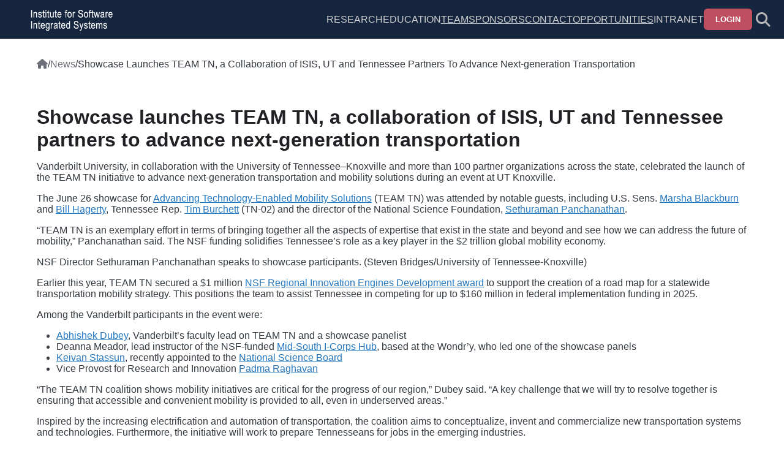

--- FILE ---
content_type: text/html; charset=UTF-8
request_url: https://isis.vanderbilt.edu/news/showcase-launches-team-tn-collaboration-isis-ut-and-tennessee-partners-advance-next-generation
body_size: 6120
content:
<!DOCTYPE html>
<html lang="en" dir="ltr">
  <head>
    <meta charset="utf-8" />
<script async src="https://www.googletagmanager.com/gtag/js?id=G-6XRDN1DZR9"></script>
<script>window.dataLayer = window.dataLayer || [];function gtag(){dataLayer.push(arguments)};gtag("js", new Date());gtag("set", "developer_id.dMDhkMT", true);gtag("config", "G-6XRDN1DZR9", {"groups":"default","page_placeholder":"PLACEHOLDER_page_location"});</script>
<meta name="Generator" content="Drupal 10 (https://www.drupal.org)" />
<meta name="MobileOptimized" content="width" />
<meta name="HandheldFriendly" content="true" />
<meta name="viewport" content="width=device-width, initial-scale=1.0" />
<link rel="icon" href="/sites/isis.vanderbilt.edu/files/favicon.ico" type="image/vnd.microsoft.icon" />
<link rel="canonical" href="https://isis.vanderbilt.edu/news/showcase-launches-team-tn-collaboration-isis-ut-and-tennessee-partners-advance-next-generation" />
<link rel="shortlink" href="https://isis.vanderbilt.edu/node/214" />

    <title>Showcase launches TEAM TN, a collaboration of ISIS, UT and Tennessee partners to advance next-generation transportation | ISIS Website</title>
    <link rel="stylesheet" media="all" href="/sites/isis.vanderbilt.edu/files/css/css_GRkcdnqOB7rHNNA-OK2oiwK0tBh2jRhuIchJBzZERnM.css?delta=0&amp;language=en&amp;theme=isis_refactor&amp;include=eJzLLM4sji9KTUtMLskv0k_PyU9KzNEtLqnMycxL1ymuLC5JzdVPSixOBQBI9g_g" />
<link rel="stylesheet" media="all" href="/sites/isis.vanderbilt.edu/files/css/css_fBwxHZD7eG1zjF8e97Z2QYrNihrysQuV9vksDPhkwR8.css?delta=1&amp;language=en&amp;theme=isis_refactor&amp;include=eJzLLM4sji9KTUtMLskv0k_PyU9KzNEtLqnMycxL1ymuLC5JzdVPSixOBQBI9g_g" />

    
  </head>
  <body>
        <a href="#main-content" class="visually-hidden focusable">
      Skip to main content
    </a>
    
      <div class="dialog-off-canvas-main-canvas" data-off-canvas-main-canvas>
    

<div class="container" id="container">
        


<header class="header isis-header">
    <div class="header__search-container header__search-container--hidden" id="header__search-container">
    <div class="header__search">
      <form class="header__search-form" action="/search" method="get">
        <i aria-hidden="true" class="header__search-icon fas fa-search"></i>
        <input class="header__search-input" id="header__search-input" name="query" placeholder="Search">
      </form>
      <button aria-label="Dismiss search" class="header__search-dismiss" id="header__search-dismiss">
        <i aria-hidden="true" class="navbar__search-dismiss fas fa-times"></i>
      </button>
    </div>
  </div>

  <div class="header__left">
    <button class="header__icon header__icon--drawer" id="header__toggle-drawer" aria-label="Show site menu" aria-expanded="false" aria-haspopup="true" aria-controls="drawer-menu" tabindex="0" data-drawer-toggle="drawer-menu">
      <i aria-hidden="true" class="fa-solid fa-bars"></i>
    </button>
    <a class="header__title" href="/" aria-label="ISIS homepage">
      <div class="header__logo" role="img" aria-label="ISIS logo"></div>
    </a>
  </div>
  <div class="header__right">
      <div>
    <nav role="navigation" aria-labelledby="block-isis-refactor-horizontalmenu-menu" id="block-isis-refactor-horizontalmenu">
            
  <h2 class="visually-hidden" id="block-isis-refactor-horizontalmenu-menu">Horizontal Menu</h2>
  

        


              <ul class="header-menu" role="menubar">
                                  <li class="header-menu__item header-menu__item--sub" role="menuitem" aria-haspopup="true" tabindex="0">
                                            Research
                          <ul class="header-menu__dropdown" aria-hidden="true">
                                  <li class="header-menu__item" role="menuitem" aria-haspopup="false" >
                                <a href="/research" class="header-menu__link" tabindex="0" data-drupal-link-system-path="research">Areas</a>
                  </li>
                                    <li class="header-menu__item" role="menuitem" aria-haspopup="false" >
                                <a href="/projects" class="header-menu__link" tabindex="0">Projects</a>
                  </li>
                                    <li class="header-menu__item" role="menuitem" aria-haspopup="false" >
                                <a href="/publications" class="header-menu__link" tabindex="0" data-drupal-link-system-path="publications">Publications</a>
                  </li>
                                    <li class="header-menu__item" role="menuitem" aria-haspopup="false" >
                                <a href="https://www.isis.vanderbilt.edu/ncae" class="header-menu__link" tabindex="0">NSA Center of Academic Excellence</a>
                  </li>
              </ul>
  
                  </li>
                                    <li class="header-menu__item header-menu__item--sub" role="menuitem" aria-haspopup="true" tabindex="0">
                                            Education
                          <ul class="header-menu__dropdown" aria-hidden="true">
                                  <li class="header-menu__item" role="menuitem" aria-haspopup="false" >
                                <a href="/Prospective-Students" class="header-menu__link" tabindex="0">Prospective Students</a>
                  </li>
                                    <li class="header-menu__item" role="menuitem" aria-haspopup="false" >
                                <a href="/internships" class="header-menu__link" tabindex="0">Summer Program Info</a>
                  </li>
              </ul>
  
                  </li>
                                    <li class="header-menu__item" role="menuitem" aria-haspopup="false" >
                                <a href="/team" class="header-menu__link" tabindex="0">Team</a>
                  </li>
                                    <li class="header-menu__item" role="menuitem" aria-haspopup="false" >
                                <a href="/sponsors" class="header-menu__link" tabindex="0">Sponsors</a>
                  </li>
                                    <li class="header-menu__item" role="menuitem" aria-haspopup="false" >
                                <a href="/contact" class="header-menu__link" tabindex="0" data-drupal-link-system-path="contact">Contact</a>
                  </li>
                                    <li class="header-menu__item" role="menuitem" aria-haspopup="false" >
                                <a href="/jobs" class="header-menu__link" tabindex="0">Opportunities</a>
                  </li>
                                    <li class="header-menu__item header-menu__item--sub" role="menuitem" aria-haspopup="true" tabindex="0">
                                            Intranet
                          <ul class="header-menu__dropdown" aria-hidden="true">
                                  <li class="header-menu__item" role="menuitem" aria-haspopup="false" >
                                <a href="/intranet" class="header-menu__link" tabindex="0">Intranet</a>
                  </li>
                                    <li class="header-menu__item" role="menuitem" aria-haspopup="false" >
                                <a href="https://vuisis.atlassian.net/servicedesk/customer/portals" class="header-menu__link" tabindex="0">JIRA</a>
                  </li>
                                    <li class="header-menu__item" role="menuitem" aria-haspopup="false" >
                                <a href="https://www.isis.vanderbilt.edu/form/proposal-questionnaire" class="header-menu__link" tabindex="0">Proposal Questionnaire</a>
                  </li>
                                    <li class="header-menu__item" role="menuitem" aria-haspopup="false" >
                                <a href="/form/skills-survey" title="Research Personnel Skills Survey" class="header-menu__link" tabindex="0">Skills Survey</a>
                  </li>
                                    <li class="header-menu__item" role="menuitem" aria-haspopup="false" >
                                <a href="/changepassword" class="header-menu__link" tabindex="0">Change Password</a>
                  </li>
              </ul>
  
                  </li>
                                    </ul>
  


  </nav>

  </div>

          <button class="btn" data-dropdown-toggle="header__login-form" aria-expanded="false" aria-haspopup="true" aria-controls="header__login-form">Login</button>
      <div class="header__dropdown header__dropdown--hidden header__dropdown--wide" id="header__login-form">
        <form class="header__form" action="/user/login?destination=" id="user-login-form" method="post" accept="UTF-8">
          <input class="header__input" autofocus="autofocus" aria-label="Username" maxlength="60" placeholder="Username" name="name" spellcheck="false">
          <input class="header__input" aria-label="Password" placeholder="Password" name="pass" type="password">
          <input type="hidden" name="form_id" value="user_login_form">
          <button class="btn" type="submit">Submit</button>
        </form>
      </div>
        <button class="header__icon" id="header__icon--search" aria-label="Toggle search form">
      <i aria-hidden="true" class="fa-solid fa-magnifying-glass" id="header-search-icon"></i>
    </button>
  </div>
</header>

<div class="header-spacer"></div>
    
      
  
    


<div class="drawer drawer--hidden drawer--left" id="drawer-menu">
  <div class="drawer__backdrop"></div>
    <div class="drawer__drawer">
      <div class="drawer__dismiss-wrapper">
        <button class="drawer__dismiss" id="drawer__dismiss--" type="button" aria-label="Close Drawer" aria-controls="drawer-menu">
          <i aria-hidden="true" class="fa-solid fa-xmark"></i>
        </button>
      </div>
              <div>
    <nav role="navigation" aria-labelledby="block-isis-refactor-hamburgermenu-menu" id="block-isis-refactor-hamburgermenu">
            
  <h2 class="visually-hidden" id="block-isis-refactor-hamburgermenu-menu">Hamburger Menu</h2>
  

        


              <ul class="drawer-menu">
                                  <li class="drawer-menu__item">
                                <a href="/" class="drawer-menu__link" tabindex="0" data-drupal-link-system-path="&lt;front&gt;">Home</a>
                  </li>
                                    <li class="drawer-menu__item">
                                <a href="/events" class="drawer-menu__link" tabindex="0">ISIS Calendar</a>
                  </li>
                                    <li class="drawer-menu__item drawer-menu__item--sub">
                                <div class="drawer-menu__wrap">
                            <button class="drawer-menu__link drawer-menu__link--toggle  " id="drawer-menu__toggle-2" aria-controls="drawer-menu__sub-2" aria-expanded="false">
                Research
                <i aria-hidden="true" class="drawer-menu__chevron fas fa-chevron-right"></i>
              </button>
            </div>
                          <ul class="drawer-menu__accordion drawer-menu__accordion--hidden" id="drawer-menu__sub-2" aria-labelledby=drawer-menu__toggle-2>
                                  <li class="drawer-menu__item">
                                <a href="/projects" class="drawer-menu__link" tabindex="0">Research Projects</a>
                  </li>
                                    <li class="drawer-menu__item">
                                <a href="/research" class="drawer-menu__link" tabindex="0" data-drupal-link-system-path="research">Research Areas</a>
                  </li>
                                    <li class="drawer-menu__item">
                                <a href="/publications" class="drawer-menu__link" tabindex="0" data-drupal-link-system-path="publications">Publications</a>
                  </li>
              </ul>
  
                  </li>
                                    <li class="drawer-menu__item drawer-menu__item--sub">
                                <div class="drawer-menu__wrap">
                            <button class="drawer-menu__link drawer-menu__link--toggle  " id="drawer-menu__toggle-3" aria-controls="drawer-menu__sub-3" aria-expanded="false">
                Education
                <i aria-hidden="true" class="drawer-menu__chevron fas fa-chevron-right"></i>
              </button>
            </div>
                          <ul class="drawer-menu__accordion drawer-menu__accordion--hidden" id="drawer-menu__sub-3" aria-labelledby=drawer-menu__toggle-3>
                                  <li class="drawer-menu__item">
                                <a href="/gradguide" class="drawer-menu__link" tabindex="0">Grad Student Info</a>
                  </li>
                                    <li class="drawer-menu__item">
                                <a href="/internships" class="drawer-menu__link" tabindex="0">Internship Program</a>
                  </li>
                                    <li class="drawer-menu__item">
                                <a href="/Prospective-Students" class="drawer-menu__link" tabindex="0">Prospective Students</a>
                  </li>
              </ul>
  
                  </li>
                                    <li class="drawer-menu__item">
                                <a href="/team" class="drawer-menu__link" tabindex="0">Team</a>
                  </li>
                                    <li class="drawer-menu__item">
                                <a href="https://staging.isis.vanderbilt.edu/" class="drawer-menu__link" tabindex="0">Sponsors</a>
                  </li>
                                    <li class="drawer-menu__item">
                                <a href="/contact" class="drawer-menu__link" tabindex="0" data-drupal-link-system-path="contact">Contact</a>
                  </li>
                                    <li class="drawer-menu__item">
                                <a href="/jobs" class="drawer-menu__link" tabindex="0">Opportunities</a>
                  </li>
                                                          <li class="drawer-menu__item drawer-menu__item--sub">
                                <div class="drawer-menu__wrap">
                            <button class="drawer-menu__link drawer-menu__link--toggle  " id="drawer-menu__toggle-9" aria-controls="drawer-menu__sub-9" aria-expanded="false">
                Intranet
                <i aria-hidden="true" class="drawer-menu__chevron fas fa-chevron-right"></i>
              </button>
            </div>
                          <ul class="drawer-menu__accordion drawer-menu__accordion--hidden" id="drawer-menu__sub-9" aria-labelledby=drawer-menu__toggle-9>
                                  <li class="drawer-menu__item">
                                <a href="/forums/announcements" class="drawer-menu__link" tabindex="0">Announcements</a>
                  </li>
                                    <li class="drawer-menu__item">
                                <a href="/intranet" class="drawer-menu__link" tabindex="0">ISIS Intranet</a>
                  </li>
                                    <li class="drawer-menu__item">
                                <a href="https://vuisis.atlassian.net/servicedesk/customer/portals" class="drawer-menu__link" tabindex="0">ISIS JIRA</a>
                  </li>
                                    <li class="drawer-menu__item">
                                <a href="https://www.isis.vanderbilt.edu/form/proposal-questionnaire" class="drawer-menu__link" tabindex="0">Proposal Questionnaire</a>
                  </li>
                                    <li class="drawer-menu__item">
                                <a href="/changepassword" class="drawer-menu__link" tabindex="0">Change Password</a>
                  </li>
              </ul>
  
                  </li>
              </ul>
  


  </nav>

  </div>

        </div>
</div>
  <div class="content">
            <div>
    <div id="block-isis-refactor-breadcrumbs">
  
    
        <nav aria-labelledby="system-breadcrumb" class="breadcrumb">
    <h2 id="system-breadcrumb" class="visually-hidden">Breadcrumb</h2>
    <ul class="breadcrumb__list">
          <li class="breadcrumb__item">
                  <a href="/" class="breadcrumb__link">
                          <i class="fa-solid fa-house" aria-hidden="true"></i><span class="visually-hidden">Home</span>
                      </a>
                          <span class="breadcrumb__separator">/</span>
              </li>
          <li class="breadcrumb__item">
                  <a href="/news" class="breadcrumb__link">
                          News
                      </a>
                          <span class="breadcrumb__separator">/</span>
              </li>
          <li class="breadcrumb__item">
                  Showcase Launches TEAM TN, a Collaboration of ISIS, UT and Tennessee Partners To Advance Next-generation Transportation
                      </li>
        </ul>
  </nav>

  </div>

  </div>

        <main role="main">
      <a id="main-content" tabindex="-1"></a>
      <div class="layout-content">
          <div>
    <div data-drupal-messages-fallback class="hidden"></div>
<div id="block-isis-refactor-content">
  
    
      <article class="news-node">
      <h1 class="news-node__title">Showcase launches TEAM TN, a collaboration of ISIS, UT and Tennessee partners to advance next-generation transportation</h1>
      <div class="news-node__body">
      <p><span>Vanderbilt University, in collaboration with the University of Tennessee–Knoxville and more than 100 partner organizations across the state, celebrated the launch of the TEAM TN initiative to advance next-generation transportation and mobility solutions during an event at UT Knoxville.&nbsp;&nbsp;</span></p><p><span>The June 26 showcase for </span><a href="https://atems.org/"><span>Advancing Technology-Enabled Mobility Solutions</span></a><span> (TEAM TN) was attended by notable guests, including U.S. Sens. </span><a href="https://www.blackburn.senate.gov/"><span>Marsha Blackburn</span></a><span> and </span><a href="https://www.hagerty.senate.gov/"><span>Bill Hagerty</span></a><span>, Tennessee Rep. </span><a href="https://burchett.house.gov/"><span>Tim Burchett</span></a><span> (TN-02) and the director of the National Science Foundation, </span><a href="https://www.nsf.gov/staff/staff_bio.jsp?lan=spanchan&amp;from_org=SMA"><span>Sethuraman Panchanathan</span></a><span>.&nbsp;</span></p><p><span>“TEAM TN is an exemplary effort in terms of bringing together all the aspects of expertise that exist in the state and beyond and see how we can address the future of mobility,” Panchanathan said. The NSF funding solidifies Tennessee’s role as a key player in the $2 trillion global mobility economy.</span></p><p>NSF Director Sethuraman Panchanathan speaks to showcase participants. (Steven Bridges/University of Tennessee-Knoxville)</p><p><span>Earlier this year, TEAM TN secured a $1 million </span><a href="https://news.vanderbilt.edu/2023/05/18/vanderbilt-joins-nsf-funded-coalition-to-shape-the-future-of-mobility-in-tennessee/"><span>NSF Regional Innovation Engines Development award</span></a><span> to support the creation of a road map for a statewide transportation mobility strategy. This positions the team to assist Tennessee in competing for up to $160 million in federal implementation funding in 2025.&nbsp;</span></p><p><span>Among the Vanderbilt participants in the event were:&nbsp;</span></p><ul><li><a href="https://engineering.vanderbilt.edu/bio/abhishek-dubey"><span>Abhishek Dubey</span></a><span>, Vanderbilt’s faculty lead on TEAM TN and a showcase panelist&nbsp;</span></li><li><span>Deanna Meador, lead instructor of the NSF-funded </span><a href="https://news.vanderbilt.edu/2022/09/08/the-wondry-vanderbilts-innovation-center-named-national-science-foundation-innovation-corps-hub-lead-institution/"><span>Mid-South I-Corps Hub</span></a><span>, based at the Wondr’y, who led one of the showcase panels&nbsp;</span></li><li><a href="https://my.vanderbilt.edu/kstassun/"><span>Keivan Stassun</span></a><span>, recently appointed to the </span><a href="https://news.vanderbilt.edu/2023/01/26/keivan-stassun-appointed-to-national-science-board-by-president-joe-biden/"><span>National Science Board</span></a><span>&nbsp;</span></li><li><span>Vice Provost for Research and Innovation </span><a href="https://www.vanderbilt.edu/provost/areas/vice-provost-for-research/"><span>Padma Raghavan</span></a><span>&nbsp;</span></li></ul><p><span>“The TEAM TN coalition shows mobility initiatives are critical for the progress of our region,” Dubey said. “A key challenge that we will try to resolve together is ensuring that accessible and convenient mobility is provided to all, even in underserved areas.”&nbsp;</span></p><p><span>Inspired by the increasing electrification and automation of transportation, the coalition aims to conceptualize, invent and commercialize new transportation systems and technologies. Furthermore, the initiative will work to prepare Tennesseans for jobs in the emerging industries.&nbsp;</span></p><p><span>“A key opportunity for us is the use of artificial intelligence methods that can help with dynamic planning, and social science methods that help train the AI in a way that ensures that it provides high importance to societal needs and equity concerns,” Dubey said.&nbsp;</span></p><p>Vice Provost for Research and Innovation Padma Raghavan speaks with VU Professor Abhishek Dubey and NSF Director Sethuraman Panchanathan. (Steven Bridges/University of Tennessee-Knoxville)</p><p><span>Comments at the showcase by Donde Plowman, chancellor of UT–Knoxville, and Randy Boyd, president of the UT system, focused on the value of collaboration across government, industry and academia to bring high-level mobility innovation to fruition in Tennessee’s communities.&nbsp;&nbsp;</span></p><p><span>The day’s agenda included remarks by Burchett and Kevin Heaslip, UT professor and interim CEO of TEAM TN, as well as several panels highlighting Tennessee’s strengths and partner contributions across key mobility areas, including sustainable energy, electric vehicles, public transportation and freight.&nbsp;</span></p>
    </div>
  </article>
  </div>

  </div>

      </div>
    </main>
  </div>

        <footer class="footer">
  <div class="footer__left">
    <div class="footer__logo" style="background-image: url(/themes/custom/isis_refactor/images/vanderbilt_university_logo.png);" role="img" aria-label="Vanderbilt University logo"></div>
    <div class="footer__menu">  <div>
    <nav role="navigation" aria-labelledby="block-isis-refactor-footerlinksa-menu" id="block-isis-refactor-footerlinksa">
            
  <h2 class="visually-hidden" id="block-isis-refactor-footerlinksa-menu">Footer Links A</h2>
  

        


              <ul class="footer-menu">
                                  <li class="footer-menu__item">
                                <a href="/about-us" class="footer-menu__link" tabindex="0">About Us</a>
                  </li>
                                    <li class="footer-menu__item">
                                <a href="/contact" class="footer-menu__link" tabindex="0" data-drupal-link-system-path="contact">Contact</a>
                  </li>
                                    <li class="footer-menu__item">
                                <a href="https://www.linkedin.com/company/institute-for-software-integrated-systems-vanderbilt-university" class="footer-menu__link" tabindex="0">LinkedIn</a>
                  </li>
              </ul>
  


  </nav>

  </div>
</div>
    <div class="footer__menu footer__menu--border">  <div>
    <nav role="navigation" aria-labelledby="block-isis-refactor-footerlinksb-menu" id="block-isis-refactor-footerlinksb">
            
  <h2 class="visually-hidden" id="block-isis-refactor-footerlinksb-menu">Footer Links B</h2>
  

        


              <ul class="footer-menu">
                                  <li class="footer-menu__item">
                                <a href="/jobs" class="footer-menu__link" tabindex="0">Work at the Institute</a>
                  </li>
                                    <li class="footer-menu__item">
                                <a href="https://www.isis.vanderbilt.edu/internships" class="footer-menu__link" tabindex="0">Summer Program Info</a>
                  </li>
                                    <li class="footer-menu__item">
                                <a href="/gradguide" class="footer-menu__link" tabindex="0">Grad Student Info</a>
                  </li>
              </ul>
  


  </nav>

  </div>
</div>
  </div>
  <div class="footer__right">
    <div class="footer__logo" style="background-image: url(/themes/custom/isis_refactor/images/isis-logo.png);" role="img" aria-label="ISIS logo"></div>
    <div class="footer__contact">
      <p class="footer__contact-line">1025 16th Avenue South</p>
      <p class="footer__contact-line">Nashville, Tennessee 37212</p>
      <p class="footer__contact-line">Phone: (615) 343-7472</p>
      <p class="footer__contact-line">Email: contact.isis at vanderbilt dot edu</p>
    </div>
  </div>
</footer>
  </div>

  </div>

    
    <script type="application/json" data-drupal-selector="drupal-settings-json">{"path":{"baseUrl":"\/","pathPrefix":"","currentPath":"node\/214","currentPathIsAdmin":false,"isFront":false,"currentLanguage":"en"},"pluralDelimiter":"\u0003","suppressDeprecationErrors":true,"google_analytics":{"account":"G-6XRDN1DZR9","trackOutbound":true,"trackMailto":true,"trackTel":true,"trackDownload":true,"trackDownloadExtensions":"7z|aac|arc|arj|asf|asx|avi|bin|csv|doc(x|m)?|dot(x|m)?|exe|flv|gif|gz|gzip|hqx|jar|jpe?g|js|mp(2|3|4|e?g)|mov(ie)?|msi|msp|pdf|phps|png|ppt(x|m)?|pot(x|m)?|pps(x|m)?|ppam|sld(x|m)?|thmx|qtm?|ra(m|r)?|sea|sit|tar|tgz|torrent|txt|wav|wma|wmv|wpd|xls(x|m|b)?|xlt(x|m)|xlam|xml|z|zip"},"user":{"uid":0,"permissionsHash":"656048179409ad4d8689f0255f2d0b596ca999359fcaa38f5219babb2955a3d4"}}</script>
<script src="/sites/isis.vanderbilt.edu/files/js/js_aaKdR6a-MHxk71GLkZ_QzQ8d63Shk3Rd1gThiyDrUa0.js?scope=footer&amp;delta=0&amp;language=en&amp;theme=isis_refactor&amp;include=eJxLz89Pz0mNT8xLzKksyUwu1k9HE9DJLM4sji9KTUtMLskv0k8pSixPLcIqqJubmleKJpORmpiCoRwiCFYOAKpMMjg"></script>

  </body>
</html>
